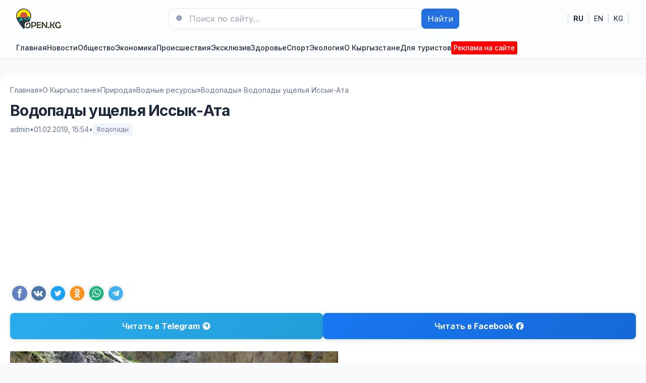

--- FILE ---
content_type: text/html; charset=utf-8
request_url: https://open.kg/about-kyrgyzstan/nature/water-resources/waterfalls/34415-vodopady-uschelya-issyk-ata.html
body_size: 19401
content:
<!DOCTYPE html>
<html lang="ru">
<head>
  <title>Водопады ущелья Иссык-Ата » Новости Кыргызстана, Бишкека и Оша — последние события на сегодня</title>
<meta charset="utf-8">
<meta name="description" content="Ысык Ата — ущелье в 77км от Бишкека.  Именно здесь находятся знаменитые иссык-атинские горячие сероводородные источники, древнее изображение Будды и масса прочих достопримечательностей. В 12-14 века">
<meta name="keywords" content="ущелье, место, здесь, Иссык, Будды, ходьбы, удивительной, памятник, просто, уникальный, историей, природы, первого, Водопад, курорта, боковом, части, высотой, водопада, Бытый">
<link rel="canonical" href="https://open.kg/about-kyrgyzstan/nature/water-resources/waterfalls/34415-vodopady-uschelya-issyk-ata.html">
<link rel="alternate" type="application/rss+xml" title="Новости Кыргызстана, Бишкека и Оша — последние события на сегодня RSS" href="https://open.kg/rss.xml">
<link rel="preconnect" href="https://open.kg/" fetchpriority="high">
<meta property="twitter:title" content="Водопады ущелья Иссык-Ата » Новости Кыргызстана, Бишкека и Оша — последние события на сегодня">
<meta property="twitter:url" content="https://open.kg/about-kyrgyzstan/nature/water-resources/waterfalls/34415-vodopady-uschelya-issyk-ata.html">
<meta property="twitter:card" content="summary_large_image">
<meta property="twitter:image" content="https://open.kg/uploads/posts/2019-02/1549025238_screenshot_11.webp">
<meta property="twitter:description" content="Ысык Ата — ущелье в 77км от Бишкека. Именно здесь находятся знаменитые иссык-атинские горячие сероводородные источники, древнее изображение Будды и масса прочих достопримечательностей. В 12-14 века ущелье было колыбелью буддизма в регионе, благодаря чему сейчас Иссык-Ата не просто уникальный">
<meta property="og:type" content="article">
<meta property="og:site_name" content="Новости Кыргызстана, Бишкека и Оша — последние события на сегодня">
<meta property="og:title" content="Водопады ущелья Иссык-Ата » Новости Кыргызстана, Бишкека и Оша — последние события на сегодня">
<meta property="og:url" content="https://open.kg/about-kyrgyzstan/nature/water-resources/waterfalls/34415-vodopady-uschelya-issyk-ata.html">
<meta property="og:image" content="https://open.kg/uploads/posts/2019-02/1549025238_screenshot_11.webp">
<meta property="og:description" content="Ысык Ата — ущелье в 77км от Бишкека. Именно здесь находятся знаменитые иссык-атинские горячие сероводородные источники, древнее изображение Будды и масса прочих достопримечательностей. В 12-14 века ущелье было колыбелью буддизма в регионе, благодаря чему сейчас Иссык-Ата не просто уникальный">
<link rel="alternate" hreflang="x-default" href="https://open.kg/about-kyrgyzstan/nature/water-resources/waterfalls/34415-vodopady-uschelya-issyk-ata.html">
<link rel="alternate" hreflang="ru" href="https://open.kg/about-kyrgyzstan/nature/water-resources/waterfalls/34415-vodopady-uschelya-issyk-ata.html">
<link rel="alternate" hreflang="en" href="https://open.kg/en/about-kyrgyzstan/nature/water-resources/waterfalls/34415-vodopady-uschelya-issyk-ata.html">
<link rel="alternate" hreflang="ky" href="https://open.kg/ky/about-kyrgyzstan/nature/water-resources/waterfalls/34415-vodopady-uschelya-issyk-ata.html"> 
  <meta name="viewport" content="width=device-width, initial-scale=1" />
  <link rel="icon" type="image/png" href="/templates/Default/favicons/favicon.png">
  <link rel="apple-touch-icon" href="/templates/Default/favicons/touch-icon-iphone.png">
  <link rel="apple-touch-icon" sizes="152x152" href="/templates/Default/favicons/touch-icon-ipad.png">
  <link rel="apple-touch-icon" sizes="180x180" href="/templates/Default/favicons/touch-icon-iphone-retina.png">
  <link rel="apple-touch-icon" sizes="167x167" href="/templates/Default/favicons/touch-icon-ipad-retina.png">
  <!-- GOOGLE FONTS (non-blocking) -->
  <link rel="preconnect" href="https://fonts.googleapis.com">
  <link rel="preconnect" href="https://fonts.gstatic.com" crossorigin>
  <link rel="preload" as="style" href="https://fonts.googleapis.com/css2?family=Inter:wght@400;500;600;700&display=swap">
  <link rel="stylesheet" href="https://fonts.googleapis.com/css2?family=Inter:wght@400;500;600;700&display=swap" media="print" onload="this.media='all'">
  <noscript><link rel="stylesheet" href="https://fonts.googleapis.com/css2?family=Inter:wght@400;500;600;700&display=swap"></noscript>
  <!-- STYLES -->
  <link rel="preload" href="/templates/Default/css/tailwind.min.css" as="style">
  <link rel="preload" href="/templates/Default/css/styles.css" as="style">
  <link rel="stylesheet" href="/templates/Default/css/tailwind.min.css" />
  <link rel="stylesheet" href="/templates/Default/css/styles.css" />
  <script async src="https://pagead2.googlesyndication.com/pagead/js/adsbygoogle.js?client=ca-pub-3265067309356572" crossorigin="anonymous"></script>
</head>
<body class="bg-slate-50 text-slate-800">

  <!-- Header -->
  <header class="bg-white/90 backdrop-blur supports-[backdrop-filter]:bg-white/60 sticky top-0 z-40 border-b border-slate-200">
    <div class="max-w-7xl mx-auto px-4 sm:px-6 lg:px-8">
      <div class="flex items-center justify-between py-4">
        <div class="flex items-center gap-4">
          <button id="mobileMenuBtn" class="lg:hidden p-2 rounded-lg border border-slate-200 hover:bg-slate-50" aria-label="Меню">
            <svg xmlns="http://www.w3.org/2000/svg" fill="none" viewBox="0 0 24 24" stroke-width="1.5" stroke="currentColor" class="w-6 h-6"><path stroke-linecap="round" stroke-linejoin="round" d="M3.75 5.25h16.5M3.75 12h16.5m-16.5 6.75h16.5" /></svg>
          </button>
          <a href="/" class="flex items-center gap-3" aria-label="На главную">
            <img src="/templates/Default/dleimages/logo.webp" alt="Новости Кыргызстана, Бишкека и Оша — последние события на сегодня" width="89" height="40" class="h-10 w-auto object-contain"/>
          </a>
        </div>

        
        <form class="hidden md:flex items-center gap-2 w-full max-w-xl" role="search" method="post">
          <div class="relative flex-1">
            <input type="hidden" name="do" value="search">
            <input type="hidden" name="subaction" value="search">
            <input name="story" type="search" placeholder="Поиск по сайту..." class="w-full rounded-xl border border-slate-200 bg-white px-4 py-2 pl-10 focus:outline-none focus:ring-2 focus:ring-brand-500" />
            <svg xmlns="http://www.w3.org/2000/svg" viewBox="0 0 24 24" fill="currentColor" class="w-5 h-5 absolute left-3 top-1/2 -translate-y-1/2 text-slate-400"><path fill-rule="evenodd" d="M10.5 3.75a6.75 6.75 0 100 13.5 6.75 6.75 0 000-13.5zM21 21l-4.35-4.35" clip-rule="evenodd"/></svg>
          </div>
          <button class="px-3 py-2 rounded-lg bg-brand-600 text-white hover:bg-brand-700">Найти</button>
        </form>
        

        <!-- Языки как ссылки -->
        <nav aria-label="Language" class="flex items-center gap-3 text-sm">
         <span class="text-slate-300">|</span>
         <a href="https://open.kg/about-kyrgyzstan/nature/water-resources/waterfalls/34415-vodopady-uschelya-issyk-ata.html" class="px-2 py-1 rounded hover:bg-slate-50 font-medium" lang="ru" hreflang="ru"><strong>RU</strong></a>
<span class="text-slate-300">|</span>
<a href="https://open.kg/en/about-kyrgyzstan/nature/water-resources/waterfalls/34415-vodopady-uschelya-issyk-ata.html" class="px-2 py-1 rounded hover:bg-slate-50 " lang="en" hreflang="en">EN</a>
<span class="text-slate-300">|</span>
<a href="https://open.kg/ky/about-kyrgyzstan/nature/water-resources/waterfalls/34415-vodopady-uschelya-issyk-ata.html" class="px-2 py-1 rounded hover:bg-slate-50 " lang="ky" hreflang="ky">KG</a>
<span class="text-slate-300">|</span>
        </nav>
      </div>

      <!-- Nav -->
      <nav class="hidden lg:flex items-center gap-6 py-2 text-sm font-medium">
        <a class="hover:text-brand-700" href="/">Главная</a>
        <a class="hover:text-brand-700" href="/news/">Новости</a>
        

<a class="hover:text-brand-700" href="https://open.kg/news/local-news/">Общество</a><a class="hover:text-brand-700" href="https://open.kg/news/economy/">Экономика</a><a class="hover:text-brand-700" href="https://open.kg/news/incidents/">Происшествия</a><a class="hover:text-brand-700" href="https://open.kg/news/exclusive/">Эксклюзив</a><a class="hover:text-brand-700" href="https://open.kg/news/health/">Здоровье</a><a class="hover:text-brand-700" href="https://open.kg/news/sports-news/">Спорт</a><a class="hover:text-brand-700" href="https://open.kg/news/ecology/">Экология</a>


        <a class="hover:text-brand-700" href="/about-kyrgyzstan/">О Кыргызстане</a>
        <a class="hover:text-brand-700" href="/tourist/">Для туристов</a>
        <a class="hover:text-brand-700" href="/adv.html" style="color: #fff;background: #f00;padding: 3px 5px 3px 5px;font-size: 0.85rem;border-radius: 3px;">Реклама на сайте</a>
        
      </nav>
    </div>

        

    <!-- Mobile nav -->
    <div id="mobileMenu" class="lg:hidden hidden border-t border-slate-200 bg-white">
      <div class="max-w-7xl mx-auto px-4 sm:px-6 lg:px-8 py-4 grid gap-4">
        <a class="py-2" href="/adv.html" style="color: #fff;background: #f00;padding: 3px 5px 3px 5px;font-size: 0.85rem;border-radius: 3px; text-align: center;">Реклама на сайте</a>
        <a class="py-2" href="/">Главная</a>
        <a class="py-2" href="/news/">Новости</a>
        

<a class="py-2" href="https://open.kg/news/local-news/">Общество</a><a class="py-2" href="https://open.kg/news/economy/">Экономика</a><a class="py-2" href="https://open.kg/news/incidents/">Происшествия</a><a class="py-2" href="https://open.kg/news/exclusive/">Эксклюзив</a><a class="py-2" href="https://open.kg/news/health/">Здоровье</a><a class="py-2" href="https://open.kg/news/sports-news/">Спорт</a><a class="py-2" href="https://open.kg/news/ecology/">Экология</a>


        <a class="py-2" href="/about-kyrgyzstan/">О Кыргызстане</a>
        <a class="py-2" href="/tourist/">Для туристов</a>
        
      </div>
    </div>
  </header>



   

    

   

      
      <main class="max-w-7xl mx-auto px-4 sm:px-6 lg:px-8 mt-8" style="background: #fff;padding: 20px;border-radius: 20px;">
      
          <!-- Хлебные крошки -->
          <nav class="text-sm text-slate-500" aria-label="Breadcrumb">
            <ol class="flex flex-wrap items-center gap-1">
              <a href="https://open.kg/">Главная</a> » <a href="https://open.kg/about-kyrgyzstan/">О Кыргызстане</a> » <a href="https://open.kg/about-kyrgyzstan/nature/">Природа</a> » <a href="https://open.kg/about-kyrgyzstan/nature/water-resources/">Водные ресурсы</a> » <a href="https://open.kg/about-kyrgyzstan/nature/water-resources/waterfalls/">Водопады</a> » Водопады ущелья Иссык-Ата
            </ol>
          </nav>
          

         

            
            <!-- Заголовок и мета -->
<header class="mt-3">
  <h1 class="mt-2 text-3xl font-extrabold tracking-tight">Водопады ущелья Иссык-Ата</h1>
  <div class="mt-2 text-sm text-slate-500 flex items-center gap-3">
    <span>admin</span>
    <span>•</span>
    <time datetime="2019-02-01T15:54:25+06:00">01.02.2019, 15:54</time>
    <span>•</span>
    <a href="https://open.kg/about-kyrgyzstan/nature/water-resources/waterfalls/" class="inline-flex items-center px-2 py-1 rounded bg-slate-100 text-xs">Водопады</a>
  </div>
</header>

      
        <div class="dle_b_fullstory_top" data-dlebid="2" data-dlebviews="yes" data-dlebclicks="yes" ><div class="adv">
    <!-- В новостях вверху -->
    <ins class="adsbygoogle" style="display:block" data-ad-client="ca-pub-3265067309356572" data-ad-slot="8688350590" data-ad-format="auto" data-full-width-responsive="true"></ins>
    <script>
        (adsbygoogle = window.adsbygoogle || []).push({});
    </script>
</div></div>
      

      <!-- БЛОК ШАРИНГА #1 -->
      <section class="mt-6 flex flex-wrap items-center gap-2 Article--socials js-sharebar" data-title="Водопады ущелья Иссык-Ата">
        <a class="Article--socials-item facebook" title="Поделиться в Facebook" target="_blank" rel="nofollow noopener noreferrer">
          <img src="/templates/Default/dleimages/social/facebook.svg" alt="Facebook">
        </a>
        <a class="Article--socials-item vk" title="Поделиться ВКонтакте" target="_blank" rel="nofollow noopener noreferrer">
          <img src="/templates/Default/dleimages/social/vk.svg" alt="VK">
        </a>
        <a class="Article--socials-item x" title="Поделиться в X" target="_blank" rel="nofollow noopener noreferrer">
          <img src="/templates/Default/dleimages/social/twitter.svg" alt="X">
        </a>
        <a class="Article--socials-item ok" title="Поделиться в Одноклассниках" target="_blank" rel="nofollow noopener noreferrer">
          <img src="/templates/Default/dleimages/social/ok.svg" alt="OK">
        </a>
        <a class="Article--socials-item whatsapp" title="Поделиться в WhatsApp" target="_blank" rel="nofollow noopener noreferrer">
          <img src="/templates/Default/dleimages/social/whatsapp.svg" alt="WhatsApp">
        </a>
        <a class="Article--socials-item telegram" title="Поделиться в Telegram" target="_blank" rel="nofollow noopener noreferrer">
          <img src="/templates/Default/dleimages/social/telegram.svg" alt="Telegram">
        </a>
      </section>

      
		<div class="social-buttons-container">
			<!-- Telegram блок -->
			<a href="https://t.me/open_kg" class="social-btn tg-btn" target="_blank" rel="nofollow">
				<span class="btn-text">Читать в</span>
				<span class="platform-name">Telegram</span>
				<div class="btn-icon">
					<svg viewBox="0 0 24 24">
						<path fill="#FFFFFF" d="M12 2C6.48 2 2 6.48 2 12s4.48 10 10 10 10-4.48 10-10S17.52 2 12 2zm4.64 6.8c-.25 1.34-.86 4.6-1.22 6.09-.15.65-.44.87-.72.87-.62 0-1.01-.46-1.56-.9-.86-.72-1.35-1.17-2.18-1.88-.93-.78-.33-1.21.21-1.91.14-.18 2.57-2.36 2.62-2.56.03-.1.06-.42-.16-.61-.22-.2-.53-.13-.75-.08-.32.08-5.46 3.45-5.46 3.45-.48.33-.92.49-1.32.48-.53-.02-1.03-.24-1.03-.93 0-.35.19-.7.52-.95C6.72 9.3 9.3 7.7 11.4 6.3c.76-.5 1.44-.75 2.02-.73.54.02 1.68.12 1.98 1.23z"/>
					</svg>
				</div>
			</a>
			
			<!-- Facebook блок -->
			<a href="https://www.facebook.com/OpenKG/" class="social-btn fb-btn" target="_blank" rel="nofollow">
				<span class="btn-text">Читать в</span>
				<span class="platform-name">Facebook</span>
				<div class="btn-icon">
					<svg viewBox="0 0 24 24">
						<path fill="#FFFFFF" d="M22 12c0-5.52-4.48-10-10-10S2 6.48 2 12c0 4.84 3.44 8.87 8 9.8V15H8v-3h2V9.5C10 7.57 11.57 6 13.5 6H16v3h-2c-.55 0-1 .45-1 1v2h3v3h-3v6.95c5.05-.5 9-4.76 9-9.95z"/>
					</svg>
				</div>
			</a>
		</div>


      <!-- Контент -->
      <article class="content mt-6 prose prose-slate max-w-none">
        <div style="text-align:center;"><!--TBegin:https://open.kg/uploads/posts/2019-02/1549025238_screenshot_11.webp|--><a href="https://open.kg/uploads/posts/2019-02/1549025238_screenshot_11.webp" class="highslide" target="_blank" rel="noopener external"><img src="/uploads/posts/2019-02/thumbs/1549025238_screenshot_11.webp" style="max-width:100%;height:auto;aspect-ratio:650 / 497;" alt="" width="650" height="497" decoding="async" fetchpriority="high" loading="eager"></a><!--TEnd--></div><br><h2>Ысык Ата — ущелье в 77км от Бишкека. </h2><br>Именно здесь находятся знаменитые иссык-атинские горячие сероводородные источники, древнее изображение Будды и масса прочих достопримечательностей. В 12-14 века ущелье было колыбелью буддизма в регионе, благодаря чему сейчас Иссык-Ата не просто уникальный памятник природы, но и место со своей удивительной историей. Также горная река Ысык Ата привлекает рыбаков со всего кыргызстана, а все потому что здесь много форели. Место обросло различными легендами, и о девушке которая купалась в речке и она сохраняли ей молодость, и о большом камне с изображением Будды. Это место привлекало людей давным - давно. Сейчас место популярное для семейного отдыха.<br><br>Всего в 1.5 километрах от курорта располагается 1-й десятиметровый водопад Мраморный, одно из самых посещаемых мест в Иссык-Ате. Водопад находится выше курорта по левому борту, по ходу движения, на высоте 2100 м. Его высота 8 м. Водопад состоит из нескольких каскадов. Доступен только нижний. <br><br>Напротив первого водопада на правой стороне ущелья каскады водопадов. Нижний каскад высотой до 15-20 м в три уступа. Выше него еще 2 небольших каскада<br><div style="text-align:center;"><!--dle_image_begin:https://open.kg/uploads/posts/2019-02/1549025223_screenshot_10.webp|--><img src="/uploads/posts/2019-02/1549025223_screenshot_10.webp" style="max-width:100%;height:auto;aspect-ratio:542 / 548;" alt="Водопады ущелья Иссык-Ата" width="542" height="548" decoding="async" loading="lazy"><!--dle_image_end--></div><br>Также в ущелье располагаются водопады Бала-Партак и Джары-Таш. Находятся выше первого, высотой от 3 до 40 м.<br><br>Первый, в получасе ходьбы в боковом притоке в глубине. Подход к нему затруднен или недоступен.<br><br>Второй, в 1,5-2 часах ходьбы, тоже в боковом ответвлении. Высота водопада каскадами около 30 м, с чашей в средней части. Поток воды слабый, часто пересыхает.<br><br>Примечательна и неприступная гора Ботвей (Бытый), у подножия которой ущелье разделяется на две части — Бытый и Аяк-Кель.<br><!--dle_media_begin:https://www.youtube.com/watch?v=oFIq2KsW2k4--><iframe width="650" height="366" src="https://www.youtube.com/embed/oFIq2KsW2k4?feature=oembed" frameborder="0" allow="accelerometer; autoplay; clipboard-write; encrypted-media; gyroscope; picture-in-picture; web-share" referrerpolicy="strict-origin-when-cross-origin" allowfullscreen title="Водопад в ущелье Иссык-Ата, Киргизия"></iframe><!--dle_media_end-->

        <!-- БЛОК ШАРИНГА #2 -->
        <section class="mt-6 flex flex-wrap items-center gap-2 Article--socials js-sharebar" data-title="Водопады ущелья Иссык-Ата">
          <a class="Article--socials-item facebook" title="Поделиться в Facebook" target="_blank" rel="nofollow noopener noreferrer">
            <img src="/templates/Default/dleimages/social/facebook.svg" alt="Facebook">
          </a>
          <a class="Article--socials-item vk" title="Поделиться ВКонтакте" target="_blank" rel="nofollow noopener noreferrer">
            <img src="/templates/Default/dleimages/social/vk.svg" alt="VK">
          </a>
          <a class="Article--socials-item x" title="Поделиться в X" target="_blank" rel="nofollow noopener noreferrer">
            <img src="/templates/Default/dleimages/social/twitter.svg" alt="X">
          </a>
          <a class="Article--socials-item ok" title="Поделиться в Одноклассниках" target="_blank" rel="nofollow noopener noreferrer">
            <img src="/templates/Default/dleimages/social/ok.svg" alt="OK">
          </a>
          <a class="Article--socials-item whatsapp" title="Поделиться в WhatsApp" target="_blank" rel="nofollow noopener noreferrer">
            <img src="/templates/Default/dleimages/social/whatsapp.svg" alt="WhatsApp">
          </a>
          <a class="Article--socials-item telegram" title="Поделиться в Telegram" target="_blank" rel="nofollow noopener noreferrer">
            <img src="/templates/Default/dleimages/social/telegram.svg" alt="Telegram">
          </a>
        </section>
      </article>

      
		<div class="social-buttons-container">
			<!-- Telegram блок -->
			<a href="https://t.me/open_kg" class="social-btn tg-btn" target="_blank" rel="nofollow">
				<span class="btn-text">Читать в</span>
				<span class="platform-name">Telegram</span>
				<div class="btn-icon">
					<svg viewBox="0 0 24 24">
						<path fill="#FFFFFF" d="M12 2C6.48 2 2 6.48 2 12s4.48 10 10 10 10-4.48 10-10S17.52 2 12 2zm4.64 6.8c-.25 1.34-.86 4.6-1.22 6.09-.15.65-.44.87-.72.87-.62 0-1.01-.46-1.56-.9-.86-.72-1.35-1.17-2.18-1.88-.93-.78-.33-1.21.21-1.91.14-.18 2.57-2.36 2.62-2.56.03-.1.06-.42-.16-.61-.22-.2-.53-.13-.75-.08-.32.08-5.46 3.45-5.46 3.45-.48.33-.92.49-1.32.48-.53-.02-1.03-.24-1.03-.93 0-.35.19-.7.52-.95C6.72 9.3 9.3 7.7 11.4 6.3c.76-.5 1.44-.75 2.02-.73.54.02 1.68.12 1.98 1.23z"/>
					</svg>
				</div>
			</a>
			
			<!-- Facebook блок -->
			<a href="https://www.facebook.com/OpenKG/" class="social-btn fb-btn" target="_blank" rel="nofollow">
				<span class="btn-text">Читать в</span>
				<span class="platform-name">Facebook</span>
				<div class="btn-icon">
					<svg viewBox="0 0 24 24">
						<path fill="#FFFFFF" d="M22 12c0-5.52-4.48-10-10-10S2 6.48 2 12c0 4.84 3.44 8.87 8 9.8V15H8v-3h2V9.5C10 7.57 11.57 6 13.5 6H16v3h-2c-.55 0-1 .45-1 1v2h3v3h-3v6.95c5.05-.5 9-4.76 9-9.95z"/>
					</svg>
				</div>
			</a>
		</div>


      
        <div class="dle_b_fullstory_bottom" data-dlebid="4" data-dlebviews="yes" data-dlebclicks="yes" ><div class="adv">
    <!-- В новостях внизу -->
    <ins class="adsbygoogle" style="display:block" data-ad-client="ca-pub-3265067309356572" data-ad-slot="2011261604" data-ad-format="auto" data-full-width-responsive="true"></ins>
    <script>
        (adsbygoogle = window.adsbygoogle || []).push({});
    </script>
</div></div>
      

      
      <section id="news" class="mt-10">
        <div class="flex items-end justify-between">
          <h2 class="text-xl font-bold">Читайте также:</h2>
        </div>
        <div class="mt-4 grid md:grid-cols-4 gap-6">
          <article class="rounded-2xl overflow-hidden border border-slate-200 bg-white">
  <a href="https://open.kg/video/nature-of-kyrgyzstan/899-issyk-ata-kyrgyzstan-issyk-ata-kyrgyzstan.html" class="block">
    
      <img src="/uploads/posts/2014-08/1409487945_issyk-ata.-kyrgyzstan.-issyk-ata.-kyrgyzstanmp4_snapshot_00.09_2014.08.31_18.16.31.webp" alt="Иссык-Ата. Кыргызстан. Issyk-Ata. Kyrgyzstan." class="w-full h-40 object-cover" loading="lazy">
    
    
  </a>
  <div class="p-4">
    <h3 class="mt-2 font-semibold leading-snug line-clamp-2">
      <a href="https://open.kg/video/nature-of-kyrgyzstan/899-issyk-ata-kyrgyzstan-issyk-ata-kyrgyzstan.html" class="hover:underline">Иссык-Ата. Кыргызстан. Issyk-Ata. Kyrgyzstan.</a>
    </h3>
      <p class="mt-1 text-sm text-slate-600 line-clamp-2">...</p>
  </div>
</article>
<article class="rounded-2xl overflow-hidden border border-slate-200 bg-white">
  <a href="https://open.kg/video/travel-tourism/2642-flaybord-na-issyk-kule-flyboard-issyk-kul.html" class="block">
    
      <img src="/uploads/posts/2015-08/1439113972_flaybord.webp" alt="Флайборд на Иссык-Куле (Flyboard Issyk-Kul)" class="w-full h-40 object-cover" loading="lazy">
    
    
  </a>
  <div class="p-4">
    <h3 class="mt-2 font-semibold leading-snug line-clamp-2">
      <a href="https://open.kg/video/travel-tourism/2642-flaybord-na-issyk-kule-flyboard-issyk-kul.html" class="hover:underline">Флайборд на Иссык-Куле (Flyboard Issyk-Kul)</a>
    </h3>
      <p class="mt-1 text-sm text-slate-600 line-clamp-2">...</p>
  </div>
</article>
<article class="rounded-2xl overflow-hidden border border-slate-200 bg-white">
  <a href="https://open.kg/video/travel-tourism/901-kyrgyzstan-cholpon-ata-issyk-kulskaya-oblast.html" class="block">
    
      <img src="/uploads/posts/2014-08/thumbs/1409488660_kyrgyzstan-cholpon-ata-issyk-kulskaya-oblast.mp4_snapshot_00.14_2014.08.31_18.32.22.webp" alt="Кыргызстан, Чолпон-Ата, Иссык-Кульская область" class="w-full h-40 object-cover" loading="lazy">
    
    
  </a>
  <div class="p-4">
    <h3 class="mt-2 font-semibold leading-snug line-clamp-2">
      <a href="https://open.kg/video/travel-tourism/901-kyrgyzstan-cholpon-ata-issyk-kulskaya-oblast.html" class="hover:underline">Кыргызстан, Чолпон-Ата, Иссык-Кульская область</a>
    </h3>
      <p class="mt-1 text-sm text-slate-600 line-clamp-2">...</p>
  </div>
</article>
<article class="rounded-2xl overflow-hidden border border-slate-200 bg-white">
  <a href="https://open.kg/about-kyrgyzstan/territory-geography-and-administrative-division/issyk-kul-region/sights-of-issyk-kul/213-dostoprimechatelnosti-issyk-kulskoy-oblasti.html" class="block">
    
      <img src="/uploads/posts/2014-03/thumbs/1395058117_4a26836d13234dc194225f07fd9af2b1.webp" alt="Достопримечательности Иссык-Кульской области" class="w-full h-40 object-cover" loading="lazy">
    
    
  </a>
  <div class="p-4">
    <h3 class="mt-2 font-semibold leading-snug line-clamp-2">
      <a href="https://open.kg/about-kyrgyzstan/territory-geography-and-administrative-division/issyk-kul-region/sights-of-issyk-kul/213-dostoprimechatelnosti-issyk-kulskoy-oblasti.html" class="hover:underline">Достопримечательности Иссык-Кульской области</a>
    </h3>
      <p class="mt-1 text-sm text-slate-600 line-clamp-2">Историко-архитектурные и современные достопримечательности, а также природно-экологические...</p>
  </div>
</article>
<article class="rounded-2xl overflow-hidden border border-slate-200 bg-white">
  <a href="https://open.kg/tourist/transfer/private-transportation/32864-otdyh-na-issyk-kule.html" class="block">
    
      <img src="/uploads/posts/2018-03/thumbs/1521987857_6.-issyk-kul-10.webp" alt="Отдых на Иссык - Куле" class="w-full h-40 object-cover" loading="lazy">
    
    
  </a>
  <div class="p-4">
    <h3 class="mt-2 font-semibold leading-snug line-clamp-2">
      <a href="https://open.kg/tourist/transfer/private-transportation/32864-otdyh-na-issyk-kule.html" class="hover:underline">Отдых на Иссык - Куле</a>
    </h3>
      <p class="mt-1 text-sm text-slate-600 line-clamp-2">Такси до побережья Иссык Куля Стоимость трансфера на 2018 год: Трансфер Бишкек-Иссык Куль Легковое...</p>
  </div>
</article>
<article class="rounded-2xl overflow-hidden border border-slate-200 bg-white">
  <a href="https://open.kg/news/culture-news/3060-hudozhniki-issyk-kulya-predstavlyayut.html" class="block">
    
      <img src="/uploads/posts/2016-01/thumbs/hudozhniki-issyk-kulya-predstavlyayut_521.webp" alt="Художники Иссык-Куля представляют…" class="w-full h-40 object-cover" loading="lazy">
    
    
  </a>
  <div class="p-4">
    <h3 class="mt-2 font-semibold leading-snug line-clamp-2">
      <a href="https://open.kg/news/culture-news/3060-hudozhniki-issyk-kulya-predstavlyayut.html" class="hover:underline">Художники Иссык-Куля представляют…</a>
    </h3>
      <p class="mt-1 text-sm text-slate-600 line-clamp-2">Союз художников Каракола совместно с Кыргызским национальным музеем изобразительных искусств имени...</p>
  </div>
</article>
<article class="rounded-2xl overflow-hidden border border-slate-200 bg-white">
  <a href="https://open.kg/video/travel-tourism/36-prekrasnaya-strana-imenuemaya-kyrgyzstanom.html" class="block">
    
      <img src="/uploads/posts/2014-02/1391513724_beautiful-country-called-kyrgyzstanmp4_snapshot_03.56_2014.02.04_17.29.29.webp" alt="Прекрасная страна, именуемая Кыргызстаном" class="w-full h-40 object-cover" loading="lazy">
    
    
  </a>
  <div class="p-4">
    <h3 class="mt-2 font-semibold leading-snug line-clamp-2">
      <a href="https://open.kg/video/travel-tourism/36-prekrasnaya-strana-imenuemaya-kyrgyzstanom.html" class="hover:underline">Прекрасная страна, именуемая Кыргызстаном</a>
    </h3>
      <p class="mt-1 text-sm text-slate-600 line-clamp-2">Кыргызстан является маленькой страной, граничащая с Узбекистаном, Казахстаном и Россией. Основные...</p>
  </div>
</article>
<article class="rounded-2xl overflow-hidden border border-slate-200 bg-white">
  <a href="https://open.kg/about-kyrgyzstan/nature/red-book/animals/fish/31696-issykkulskaya-marinka-sazan-kara-balygy-issyk-kul-marinka.html" class="block">
    
      <img src="/uploads/posts/2017-08/thumbs/1503965652_screenshot-12.webp" alt="Иссыккульская Маринка / Сазан кара балыгы / Issyk-Kul Marinka" class="w-full h-40 object-cover" loading="lazy">
    
    
  </a>
  <div class="p-4">
    <h3 class="mt-2 font-semibold leading-snug line-clamp-2">
      <a href="https://open.kg/about-kyrgyzstan/nature/red-book/animals/fish/31696-issykkulskaya-marinka-sazan-kara-balygy-issyk-kul-marinka.html" class="hover:underline">Иссыккульская Маринка / Сазан кара балыгы / Issyk-Kul Marinka</a>
    </h3>
      <p class="mt-1 text-sm text-slate-600 line-clamp-2">Иссыккульская Маринка Статус: 2 &#91;EN: D&#93;. Редкий таксон, обитающий в оз. Иссык-Куль....</p>
  </div>
</article>
<article class="rounded-2xl overflow-hidden border border-slate-200 bg-white">
  <a href="https://open.kg/affiche/646-na-issyk-kule-proydet-ezhegodnaya-parusnaya-regata-issykkul-grand-prix-2014.html" class="block">
    
      <img src="/uploads/posts/2014-07/thumbs/1405608174_10494434_766400520048270_8914139749988912641_o.webp" alt="На Иссык-Куле пройдет ежегодная парусная регата ‪#‎IssykKul‬ Grand Prix – 2014" class="w-full h-40 object-cover" loading="lazy">
    
    
  </a>
  <div class="p-4">
    <h3 class="mt-2 font-semibold leading-snug line-clamp-2">
      <a href="https://open.kg/affiche/646-na-issyk-kule-proydet-ezhegodnaya-parusnaya-regata-issykkul-grand-prix-2014.html" class="hover:underline">На Иссык-Куле пройдет ежегодная парусная регата ‪#‎IssykKul‬ Grand Prix – 2014</a>
    </h3>
      <p class="mt-1 text-sm text-slate-600 line-clamp-2">На Иссык-Куле 27 июля пройдет ежегодная парусная регата Issyk-Kul Grand Prix – 2014, целью которой...</p>
  </div>
</article>
<article class="rounded-2xl overflow-hidden border border-slate-200 bg-white">
  <a href="https://open.kg/about-kyrgyzstan/territory-geography-and-administrative-division/chuy-region/attraction-chui-oblast/212-dostoprimechatelnosti-chuyskoy-oblasti.html" class="block">
    
      <img src="/uploads/posts/2014-03/thumbs/1395057106_kamennoe-izvayanie-voina.webp" alt="Достопримечательности Чуйской области" class="w-full h-40 object-cover" loading="lazy">
    
    
  </a>
  <div class="p-4">
    <h3 class="mt-2 font-semibold leading-snug line-clamp-2">
      <a href="https://open.kg/about-kyrgyzstan/territory-geography-and-administrative-division/chuy-region/attraction-chui-oblast/212-dostoprimechatelnosti-chuyskoy-oblasti.html" class="hover:underline">Достопримечательности Чуйской области</a>
    </h3>
      <p class="mt-1 text-sm text-slate-600 line-clamp-2">Историко-архитектурные и современные достопримечательности, а также природно-экологические...</p>
  </div>
</article>
<article class="rounded-2xl overflow-hidden border border-slate-200 bg-white">
  <a href="https://open.kg/about-kyrgyzstan/nature/red-book/animals/fish/31697-issykkulskiy-golyy-osman-kek-chaar-ala-buga-issyk-kul-scaleless-osman.html" class="block">
    
      <img src="/uploads/posts/2017-08/thumbs/1503966110_screenshot-14.webp" alt="Иссыккульский голый осман / Кёк чаар, Ала буга / Issyk-Kul Scaleless Osman" class="w-full h-40 object-cover" loading="lazy">
    
    
  </a>
  <div class="p-4">
    <h3 class="mt-2 font-semibold leading-snug line-clamp-2">
      <a href="https://open.kg/about-kyrgyzstan/nature/red-book/animals/fish/31697-issykkulskiy-golyy-osman-kek-chaar-ala-buga-issyk-kul-scaleless-osman.html" class="hover:underline">Иссыккульский голый осман / Кёк чаар, Ала буга / Issyk-Kul Scaleless Osman</a>
    </h3>
      <p class="mt-1 text-sm text-slate-600 line-clamp-2">Иссыккульский голый осман Статус: 2 &#91;CR: D&#93;. Озерная форма, очень малочисленная,...</p>
  </div>
</article>
<article class="rounded-2xl overflow-hidden border border-slate-200 bg-white">
  <a href="https://open.kg/news/ecology/2299-akciya-po-ochistke-ozera-issyk-kul-ot-bytovogo-musora.html" class="block">
    
      <img src="/uploads/posts/2015-04/thumbs/1428344865_0015-025-issyk-kul.webp" alt="Акция по очистке озера Иссык-Куль от бытового мусора" class="w-full h-40 object-cover" loading="lazy">
    
    
  </a>
  <div class="p-4">
    <h3 class="mt-2 font-semibold leading-snug line-clamp-2">
      <a href="https://open.kg/news/ecology/2299-akciya-po-ochistke-ozera-issyk-kul-ot-bytovogo-musora.html" class="hover:underline">Акция по очистке озера Иссык-Куль от бытового мусора</a>
    </h3>
      <p class="mt-1 text-sm text-slate-600 line-clamp-2">В рамках подготовки к туристическому сезону на озере Иссык-Куль, в апреле-мае 2015 года...</p>
  </div>
</article>
<article class="rounded-2xl overflow-hidden border border-slate-200 bg-white">
  <a href="https://open.kg/video/music-video/109-yaponskaya-pesnya-posvyaschennaya-kyrgyzstanu.html" class="block">
    
      <img src="/uploads/posts/2014-02/1393092234_mita-pe-22.mp4_snapshot_00.52_2014.02.22_23.52.47.webp" alt="Японская песня, посвященная Кыргызстану" class="w-full h-40 object-cover" loading="lazy">
    
    
  </a>
  <div class="p-4">
    <h3 class="mt-2 font-semibold leading-snug line-clamp-2">
      <a href="https://open.kg/video/music-video/109-yaponskaya-pesnya-posvyaschennaya-kyrgyzstanu.html" class="hover:underline">Японская песня, посвященная Кыргызстану</a>
    </h3>
      <p class="mt-1 text-sm text-slate-600 line-clamp-2">Японская песня в традиционном японском жанре «энка», под названием «Сводолюбивый странник»,...</p>
  </div>
</article>
<article class="rounded-2xl overflow-hidden border border-slate-200 bg-white">
  <a href="https://open.kg/video/782-eto-issyk-kul-eto-nashe-leto.html" class="block">
    
      <img src="/uploads/posts/2014-08/1408029604_vavpar.webp" alt="Это Иссык-Куль, это наше лето!!!!" class="w-full h-40 object-cover" loading="lazy">
    
    
  </a>
  <div class="p-4">
    <h3 class="mt-2 font-semibold leading-snug line-clamp-2">
      <a href="https://open.kg/video/782-eto-issyk-kul-eto-nashe-leto.html" class="hover:underline">Это Иссык-Куль, это наше лето!!!!</a>
    </h3>
      <p class="mt-1 text-sm text-slate-600 line-clamp-2">Клип на песню &quot;Это Иссык-Куль, это наше лето!&quot; исполнители: Нурлан/Бангор и Салтанат...</p>
  </div>
</article>
<article class="rounded-2xl overflow-hidden border border-slate-200 bg-white">
  <a href="https://open.kg/news/tourism/2796-issyk-kul-voshel-v-pyaterku-samyh-poseschaemyh-kurortov-blizhnego-zarubezhya-dlya-rossiyan.html" class="block">
    
      <img src="/uploads/posts/2015-10/issyk-kul-voshel-v-pyaterku-samyh-poseschaemyh-kurortov-blizhnego-zarubezhya-dlya-rossiyan_1.webp" alt="Иссык-Куль вошел в пятерку самых посещаемых курортов ближнего зарубежья для россиян" class="w-full h-40 object-cover" loading="lazy">
    
    
  </a>
  <div class="p-4">
    <h3 class="mt-2 font-semibold leading-snug line-clamp-2">
      <a href="https://open.kg/news/tourism/2796-issyk-kul-voshel-v-pyaterku-samyh-poseschaemyh-kurortov-blizhnego-zarubezhya-dlya-rossiyan.html" class="hover:underline">Иссык-Куль вошел в пятерку самых посещаемых курортов ближнего зарубежья для россиян</a>
    </h3>
      <p class="mt-1 text-sm text-slate-600 line-clamp-2">Также в топ-пять самых популярных курортов ближнего зарубежья вошли Батуми (Грузия), Гагра...</p>
  </div>
</article>
<article class="rounded-2xl overflow-hidden border border-slate-200 bg-white">
  <a href="https://open.kg/news/tourism/2799-iz-tashkenta-na-ozero-issyk-kul-pustyat-novyy-poezd-dlya-turistov.html" class="block">
    
      <img src="/uploads/posts/2015-10/iz-tashkenta-na-ozero-issyk-kul-pustyat-novyy-poezd-dlya-turistov_1.webp" alt="Из Ташкента на озеро Иссык-Куль пустят новый поезд для туристов" class="w-full h-40 object-cover" loading="lazy">
    
    
  </a>
  <div class="p-4">
    <h3 class="mt-2 font-semibold leading-snug line-clamp-2">
      <a href="https://open.kg/news/tourism/2799-iz-tashkenta-na-ozero-issyk-kul-pustyat-novyy-poezd-dlya-turistov.html" class="hover:underline">Из Ташкента на озеро Иссык-Куль пустят новый поезд для туристов</a>
    </h3>
      <p class="mt-1 text-sm text-slate-600 line-clamp-2">С 16 августа Узбекистан запускает туристический поезд, следующий по маршруту «Ташкент - Балыкчи»....</p>
  </div>
</article>
<article class="rounded-2xl overflow-hidden border border-slate-200 bg-white">
  <a href="https://open.kg/about-kyrgyzstan/nature/red-book/animals/mammals/31820-blagorodnyy-olen-tyanshanskiy-podvid-maral-bugu-erkegi-maral-urgaachysy-asiatic-red-deer-tien-shan-maral-tien-shan-stag.html" class="block">
    
      <img src="/uploads/posts/2017-09/thumbs/1505010470_screenshot_11.webp" alt="Благородный олень (тяньшанский подвид), Марал / Бугу (эркеги), Марал (ургаачысы) / Asiatic Red Deer, Tien Shan Maral, Tien Shan stag" class="w-full h-40 object-cover" loading="lazy">
    
    
  </a>
  <div class="p-4">
    <h3 class="mt-2 font-semibold leading-snug line-clamp-2">
      <a href="https://open.kg/about-kyrgyzstan/nature/red-book/animals/mammals/31820-blagorodnyy-olen-tyanshanskiy-podvid-maral-bugu-erkegi-maral-urgaachysy-asiatic-red-deer-tien-shan-maral-tien-shan-stag.html" class="hover:underline">Благородный олень (тяньшанский подвид), Марал / Бугу (эркеги), Марал (ургаачысы) / Asiatic Red Deer, Tien Shan Maral, Tien Shan stag</a>
    </h3>
      <p class="mt-1 text-sm text-slate-600 line-clamp-2">Благородный олень (тяньшанский подвид), Марал Статус: Категория IV, Endangered, EN C2a(i): R....</p>
  </div>
</article>
<article class="rounded-2xl overflow-hidden border border-slate-200 bg-white">
  <a href="https://open.kg/about-kyrgyzstan/nature/red-book/fungi-and-higher-plants/31764-sibirka-tyanshanskaya-tyanshan-sibirchisi-tien-shan-sibiraea.html" class="block">
    
      <img src="/uploads/posts/2017-09/thumbs/1504365920_22.webp" alt="Сибирка тяньшанская / Тяньшань сибирчиси \ Tien Shan Sibiraea" class="w-full h-40 object-cover" loading="lazy">
    
    
  </a>
  <div class="p-4">
    <h3 class="mt-2 font-semibold leading-snug line-clamp-2">
      <a href="https://open.kg/about-kyrgyzstan/nature/red-book/fungi-and-higher-plants/31764-sibirka-tyanshanskaya-tyanshan-sibirchisi-tien-shan-sibiraea.html" class="hover:underline">Сибирка тяньшанская / Тяньшань сибирчиси \ Tien Shan Sibiraea</a>
    </h3>
      <p class="mt-1 text-sm text-slate-600 line-clamp-2">Сибирка тяньшанская Статус: CR. Эндемичное, декоративное и редкое северотяньшанское растение....</p>
  </div>
</article>
<article class="rounded-2xl overflow-hidden border border-slate-200 bg-white">
  <a href="https://open.kg/about-kyrgyzstan/nature/red-book/animals/mammals/31817-manul-manyl-pallass-cat.html" class="block">
    
      <img src="/uploads/posts/2017-09/thumbs/1505008404_screenshot_5.webp" alt="Манул / Маныл / Pallas’s cat" class="w-full h-40 object-cover" loading="lazy">
    
    
  </a>
  <div class="p-4">
    <h3 class="mt-2 font-semibold leading-snug line-clamp-2">
      <a href="https://open.kg/about-kyrgyzstan/nature/red-book/animals/mammals/31817-manul-manyl-pallass-cat.html" class="hover:underline">Манул / Маныл / Pallas’s cat</a>
    </h3>
      <p class="mt-1 text-sm text-slate-600 line-clamp-2">Манул Статус: VI категория, Near Threatened, NT. Редкий вид по всему ареалу. Распространение общее...</p>
  </div>
</article>
<article class="rounded-2xl overflow-hidden border border-slate-200 bg-white">
  <a href="https://open.kg/about-kyrgyzstan/nature/red-book/animals/birds/31847-avdotka-zhylkychy-chulduk-eurasian-stone-curlew.html" class="block">
    
      <img src="/uploads/posts/2017-09/thumbs/1505323235_screenshot_15.webp" alt="Авдотка / Жылкычы чулдук \ Eurasian Stone Curlew" class="w-full h-40 object-cover" loading="lazy">
    
    
  </a>
  <div class="p-4">
    <h3 class="mt-2 font-semibold leading-snug line-clamp-2">
      <a href="https://open.kg/about-kyrgyzstan/nature/red-book/animals/birds/31847-avdotka-zhylkychy-chulduk-eurasian-stone-curlew.html" class="hover:underline">Авдотка / Жылкычы чулдук \ Eurasian Stone Curlew</a>
    </h3>
      <p class="mt-1 text-sm text-slate-600 line-clamp-2">Авдотка Статус: Vкатегория, Vulnerable, VU: R, A1. В то же время согласно сведениям кыргызских...</p>
  </div>
</article>
<article class="rounded-2xl overflow-hidden border border-slate-200 bg-white">
  <a href="https://open.kg/news/32431-tancory-iz-kyrgyzstana-pobedili-na-turnire-v-oae.html" class="block">
    
      <img src="/uploads/posts/2017-12/thumbs/1513155106_2017-12-12_08-29-17_853511.webp" alt="Танцоры из Кыргызстана победили на турнире в ОАЭ" class="w-full h-40 object-cover" loading="lazy">
    
    
  </a>
  <div class="p-4">
    <h3 class="mt-2 font-semibold leading-snug line-clamp-2">
      <a href="https://open.kg/news/32431-tancory-iz-kyrgyzstana-pobedili-na-turnire-v-oae.html" class="hover:underline">Танцоры из Кыргызстана победили на турнире в ОАЭ</a>
    </h3>
      <p class="mt-1 text-sm text-slate-600 line-clamp-2">Танцоры из Кыргызстана победили на международном турнире, завершившемся в Дубае (ОАЭ). Об этом...</p>
  </div>
</article>
<article class="rounded-2xl overflow-hidden border border-slate-200 bg-white">
  <a href="https://open.kg/news/exclusive/37288-musulmanskij-nekropol-xiiixiv-vekov-najden-v-ozere-issyk-kul.html" class="block">
    
      <img src="/uploads/posts/2025-10/thumbs/1761222781-1arheologiya-issyk-kul.webp" alt="Мусульманский некрополь XIII–XIV веков найден в озере Иссык-Куль" class="w-full h-40 object-cover" loading="lazy">
    
    
  </a>
  <div class="p-4">
    <h3 class="mt-2 font-semibold leading-snug line-clamp-2">
      <a href="https://open.kg/news/exclusive/37288-musulmanskij-nekropol-xiiixiv-vekov-najden-v-ozere-issyk-kul.html" class="hover:underline">Мусульманский некрополь XIII–XIV веков найден в озере Иссык-Куль</a>
    </h3>
      <p class="mt-1 text-sm text-slate-600 line-clamp-2">На данном участке когда-то находилось поселение, однако мощное землетрясение погрузило его под...</p>
  </div>
</article>
<article class="rounded-2xl overflow-hidden border border-slate-200 bg-white">
  <a href="https://open.kg/about-kyrgyzstan/nature/red-book/animals/mammals/31826-tushkanchik-prygun-koshayak-jerboa.html" class="block">
    
      <img src="/uploads/posts/2017-09/thumbs/1505106318_screenshot_3.webp" alt="Тушканчик-прыгун / Кошаяк / Jerboa" class="w-full h-40 object-cover" loading="lazy">
    
    
  </a>
  <div class="p-4">
    <h3 class="mt-2 font-semibold leading-snug line-clamp-2">
      <a href="https://open.kg/about-kyrgyzstan/nature/red-book/animals/mammals/31826-tushkanchik-prygun-koshayak-jerboa.html" class="hover:underline">Тушканчик-прыгун / Кошаяк / Jerboa</a>
    </h3>
      <p class="mt-1 text-sm text-slate-600 line-clamp-2">Тушканчик-прыгун Статус: Near Threatened, NT: R Распространение общее и в стране. Пустыни...</p>
  </div>
</article>
<article class="rounded-2xl overflow-hidden border border-slate-200 bg-white">
  <a href="https://open.kg/about-kyrgyzstan/nature/red-book/animals/birds/31843-drofa-krasotka-zhorgo-toodak-houbara-bustard.html" class="block">
    
      <img src="/uploads/posts/2017-09/thumbs/1505321631_screenshot_7.webp" alt="Дрофа-красотка / Жорго тоодак / Houbara Bustard" class="w-full h-40 object-cover" loading="lazy">
    
    
  </a>
  <div class="p-4">
    <h3 class="mt-2 font-semibold leading-snug line-clamp-2">
      <a href="https://open.kg/about-kyrgyzstan/nature/red-book/animals/birds/31843-drofa-krasotka-zhorgo-toodak-houbara-bustard.html" class="hover:underline">Дрофа-красотка / Жорго тоодак / Houbara Bustard</a>
    </h3>
      <p class="mt-1 text-sm text-slate-600 line-clamp-2">Дрофа-красотка Статус: III категория, Critically Endangered, CR: R, Al. В Кыргызстане обитает...</p>
  </div>
</article>
<article class="rounded-2xl overflow-hidden border border-slate-200 bg-white">
  <a href="https://open.kg/about-kyrgyzstan/nature/red-book/animals/mammals/31718-shirokouhiy-skladchatogub-kosh-erin-zharganaty-european-free-tailed-bat.html" class="block">
    
      <img src="/uploads/posts/2017-08/thumbs/1504110281_screenshot-12.webp" alt="Широкоухий складчатогуб / Кош эрин жарганаты / European Free-tailed bat" class="w-full h-40 object-cover" loading="lazy">
    
    
  </a>
  <div class="p-4">
    <h3 class="mt-2 font-semibold leading-snug line-clamp-2">
      <a href="https://open.kg/about-kyrgyzstan/nature/red-book/animals/mammals/31718-shirokouhiy-skladchatogub-kosh-erin-zharganaty-european-free-tailed-bat.html" class="hover:underline">Широкоухий складчатогуб / Кош эрин жарганаты / European Free-tailed bat</a>
    </h3>
      <p class="mt-1 text-sm text-slate-600 line-clamp-2">Широкоухий складчатогуб Статус: VIIкатегория, Lower Risk/least concerned, LR/lc. Распространение...</p>
  </div>
</article>
<article class="rounded-2xl overflow-hidden border border-slate-200 bg-white">
  <a href="https://open.kg/about-kyrgyzstan/art/sculpture/31630-monumentalno-dekorativnaya-plastika.html" class="block">
    
      <img src="/uploads/posts/2017-08/1503218433_fontan_v_centre-goroda_cholpon_ata.webp_512.webp" alt="Монументально-декоративная пластика киргизских мастеров" class="w-full h-40 object-cover" loading="lazy">
    
    
  </a>
  <div class="p-4">
    <h3 class="mt-2 font-semibold leading-snug line-clamp-2">
      <a href="https://open.kg/about-kyrgyzstan/art/sculpture/31630-monumentalno-dekorativnaya-plastika.html" class="hover:underline">Монументально-декоративная пластика киргизских мастеров</a>
    </h3>
      <p class="mt-1 text-sm text-slate-600 line-clamp-2">Решения в оформлении зон общего пользования Творческой удачей 3. Хабибулина в области...</p>
  </div>
</article>
<article class="rounded-2xl overflow-hidden border border-slate-200 bg-white">
  <a href="https://open.kg/about-kyrgyzstan/culture/myths-and-legends/34913-legenda-o-grade-kitezhe.html" class="block">
    
      <img src="/uploads/posts/2019-07/thumbs/1562512864_screenshot_13.webp" alt="Легенда о граде Китеже" class="w-full h-40 object-cover" loading="lazy">
    
    
  </a>
  <div class="p-4">
    <h3 class="mt-2 font-semibold leading-snug line-clamp-2">
      <a href="https://open.kg/about-kyrgyzstan/culture/myths-and-legends/34913-legenda-o-grade-kitezhe.html" class="hover:underline">Легенда о граде Китеже</a>
    </h3>
      <p class="mt-1 text-sm text-slate-600 line-clamp-2">РУССКИЙ ГРАД КИТЕЖ НА ДНЕ ИССЫК-КУЛЯ? Еще в 1960-х годах уже признанный русский художник Илья...</p>
  </div>
</article>
<article class="rounded-2xl overflow-hidden border border-slate-200 bg-white">
  <a href="https://open.kg/video/society/2641-vyuzhety-iz-masterskoy-epr.html" class="block">
    
      <img src="/uploads/posts/2015-08/1439111717_bezymyannyy.webp" alt="Вюжеты из мастерской ЭПР" class="w-full h-40 object-cover" loading="lazy">
    
    
  </a>
  <div class="p-4">
    <h3 class="mt-2 font-semibold leading-snug line-clamp-2">
      <a href="https://open.kg/video/society/2641-vyuzhety-iz-masterskoy-epr.html" class="hover:underline">Вюжеты из мастерской ЭПР</a>
    </h3>
      <p class="mt-1 text-sm text-slate-600 line-clamp-2">Некоторые сюжеты из мастерской ЭПР, проведенные для Красного Полумесяца Центральной Азии МККК....</p>
  </div>
</article>
<article class="rounded-2xl overflow-hidden border border-slate-200 bg-white">
  <a href="https://open.kg/about-kyrgyzstan/famous-personalities/scientists-kyrgyzstan/33571-kasybekov-erkinbek-shaktybekovich.html" class="block">
    
      <img src="/uploads/posts/2018-07/1532504570_screenshot_3.webp" alt="Касыбеков Эркинбек Шактыбекович" class="w-full h-40 object-cover" loading="lazy">
    
    
  </a>
  <div class="p-4">
    <h3 class="mt-2 font-semibold leading-snug line-clamp-2">
      <a href="https://open.kg/about-kyrgyzstan/famous-personalities/scientists-kyrgyzstan/33571-kasybekov-erkinbek-shaktybekovich.html" class="hover:underline">Касыбеков Эркинбек Шактыбекович</a>
    </h3>
      <p class="mt-1 text-sm text-slate-600 line-clamp-2">Касыбеков Эркинбек Шактыбекович (1963), доктор биологических наук (2002) Кыргыз. Родился в г....</p>
  </div>
</article>
<article class="rounded-2xl overflow-hidden border border-slate-200 bg-white">
  <a href="https://open.kg/about-kyrgyzstan/nature/water-resources/lake/secrets-of-issyk-kul-lake/35070-neizvestnoe-sakskoe-gorodische-na-beregu-issyk-kulya.html" class="block">
    
      <img src="/uploads/posts/2019-08/thumbs/1565781357_screenshot_103.webp" alt="Неизвестное сакское городище на берегу Иссык-Куля?" class="w-full h-40 object-cover" loading="lazy">
    
    
  </a>
  <div class="p-4">
    <h3 class="mt-2 font-semibold leading-snug line-clamp-2">
      <a href="https://open.kg/about-kyrgyzstan/nature/water-resources/lake/secrets-of-issyk-kul-lake/35070-neizvestnoe-sakskoe-gorodische-na-beregu-issyk-kulya.html" class="hover:underline">Неизвестное сакское городище на берегу Иссык-Куля?</a>
    </h3>
      <p class="mt-1 text-sm text-slate-600 line-clamp-2">Гипотеза—1985 На дне Тюпского залива Иссык-Куля в полевой сезон 1985 г. мы обнаружили крупное...</p>
  </div>
</article>
<article class="rounded-2xl overflow-hidden border border-slate-200 bg-white">
  <a href="https://open.kg/about-kyrgyzstan/territory-geography-and-administrative-division/osh/attraction-osh-region/216-dostoprimechatelnosti-oshskoy-oblasti.html" class="block">
    
      <img src="/uploads/posts/2014-03/thumbs/1395066734_oshmuse071109.webp" alt="Достопримечательности Ошской области" class="w-full h-40 object-cover" loading="lazy">
    
    
  </a>
  <div class="p-4">
    <h3 class="mt-2 font-semibold leading-snug line-clamp-2">
      <a href="https://open.kg/about-kyrgyzstan/territory-geography-and-administrative-division/osh/attraction-osh-region/216-dostoprimechatelnosti-oshskoy-oblasti.html" class="hover:underline">Достопримечательности Ошской области</a>
    </h3>
      <p class="mt-1 text-sm text-slate-600 line-clamp-2">Историко-архитектурные и современные достопримечательности, а также природно-экологические...</p>
  </div>
</article>
<article class="rounded-2xl overflow-hidden border border-slate-200 bg-white">
  <a href="https://open.kg/about-kyrgyzstan/nature/red-book/animals/birds/31747-shumkar-gyrfalcon.html" class="block">
    
      <img src="/uploads/posts/2017-09/thumbs/1504318302_screenshot_16.webp" alt="Кречет / Шумкар / Gyrfalcon" class="w-full h-40 object-cover" loading="lazy">
    
    
  </a>
  <div class="p-4">
    <h3 class="mt-2 font-semibold leading-snug line-clamp-2">
      <a href="https://open.kg/about-kyrgyzstan/nature/red-book/animals/birds/31747-shumkar-gyrfalcon.html" class="hover:underline">Кречет / Шумкар / Gyrfalcon</a>
    </h3>
      <p class="mt-1 text-sm text-slate-600 line-clamp-2">Кречет Статус: VII категория, Least Concern. Один из 10 видов рода в фауне Кыргызстана. В списке...</p>
  </div>
</article>
<article class="rounded-2xl overflow-hidden border border-slate-200 bg-white">
  <a href="https://open.kg/video/music-video/512-tancevalnyy-fleshmob-v-podderzhku-socialnoy-spravedlivosti-v-kyrgyzstane.html" class="block">
    
      <img src="/uploads/posts/2014-05/thumbs/1401045215_tancevalnyy-fleshmob-v-podderzhku-socialnoy-spravedlivosti-v-kyrgyzstane.mp4_snapshot_00.02_2014.05.26_00.58.42.webp" alt="Танцевальный флешмоб в поддержку социальной справедливости в Кыргызстане" class="w-full h-40 object-cover" loading="lazy">
    
    
  </a>
  <div class="p-4">
    <h3 class="mt-2 font-semibold leading-snug line-clamp-2">
      <a href="https://open.kg/video/music-video/512-tancevalnyy-fleshmob-v-podderzhku-socialnoy-spravedlivosti-v-kyrgyzstane.html" class="hover:underline">Танцевальный флешмоб в поддержку социальной справедливости в Кыргызстане</a>
    </h3>
      <p class="mt-1 text-sm text-slate-600 line-clamp-2">Танцевальные группы Тумар, Let&#039;s Dance а также танцор Жан Воинов стали участниками флешмоба в...</p>
  </div>
</article>
<article class="rounded-2xl overflow-hidden border border-slate-200 bg-white">
  <a href="https://open.kg/about-kyrgyzstan/nature/red-book/animals/mammals/31816-sredneaziatskaya-vydra-kunduz-common-otter.html" class="block">
    
      <img src="/uploads/posts/2017-09/thumbs/1505007910_screenshot_3.webp" alt="Среднеазиатская выдра / Кундуз / Common otter" class="w-full h-40 object-cover" loading="lazy">
    
    
  </a>
  <div class="p-4">
    <h3 class="mt-2 font-semibold leading-snug line-clamp-2">
      <a href="https://open.kg/about-kyrgyzstan/nature/red-book/animals/mammals/31816-sredneaziatskaya-vydra-kunduz-common-otter.html" class="hover:underline">Среднеазиатская выдра / Кундуз / Common otter</a>
    </h3>
      <p class="mt-1 text-sm text-slate-600 line-clamp-2">Среднеазиатская выдра Статус: III категория Critically Endangered, CR: R, Cl. В Кыргызстане...</p>
  </div>
</article>
<article class="rounded-2xl overflow-hidden border border-slate-200 bg-white">
  <a href="https://open.kg/news/culture-news/34857-v-issyk-kulskoy-oblasti-proshla-neobychnaya-svadba-video.html" class="block">
    
      <img src="/uploads/posts/2019-06/1561886494_screenshot_44.webp" alt="В Иссык-Кульской области прошла необычная свадьба. Видео" class="w-full h-40 object-cover" loading="lazy">
    
    
  </a>
  <div class="p-4">
    <h3 class="mt-2 font-semibold leading-snug line-clamp-2">
      <a href="https://open.kg/news/culture-news/34857-v-issyk-kulskoy-oblasti-proshla-neobychnaya-svadba-video.html" class="hover:underline">В Иссык-Кульской области прошла необычная свадьба. Видео</a>
    </h3>
      <p class="mt-1 text-sm text-slate-600 line-clamp-2">Как россияне на Иссык-Куле сыграли свадьбу по кыргызским традициям. В Иссык-Кульской области...</p>
  </div>
</article>
<article class="rounded-2xl overflow-hidden border border-slate-200 bg-white">
  <a href="https://open.kg/about-kyrgyzstan/territory-geography-and-administrative-division/batken-oblast/attraction-batken-region/217-dostoprimechatelnosti-batkenskoy-oblasti.html" class="block">
    
      <img src="/uploads/posts/2014-03/1395069280_1375180966_57571.webp" alt="Достопримечательности Баткенской области" class="w-full h-40 object-cover" loading="lazy">
    
    
  </a>
  <div class="p-4">
    <h3 class="mt-2 font-semibold leading-snug line-clamp-2">
      <a href="https://open.kg/about-kyrgyzstan/territory-geography-and-administrative-division/batken-oblast/attraction-batken-region/217-dostoprimechatelnosti-batkenskoy-oblasti.html" class="hover:underline">Достопримечательности Баткенской области</a>
    </h3>
      <p class="mt-1 text-sm text-slate-600 line-clamp-2">Историко-архитектурные и современные достопримечательности, а также природно-экологические...</p>
  </div>
</article>
<article class="rounded-2xl overflow-hidden border border-slate-200 bg-white">
  <a href="https://open.kg/about-kyrgyzstan/nature/water-resources/lake/secrets-of-issyk-kul-lake/35345-sako-usunskiy-period-v-v-do-n-e.html" class="block">
    
      <img src="/uploads/posts/2019-12/thumbs/1576165913_screenshot_24.webp" alt="Сако-усуньский период (V в. до н. э.)" class="w-full h-40 object-cover" loading="lazy">
    
    
  </a>
  <div class="p-4">
    <h3 class="mt-2 font-semibold leading-snug line-clamp-2">
      <a href="https://open.kg/about-kyrgyzstan/nature/water-resources/lake/secrets-of-issyk-kul-lake/35345-sako-usunskiy-period-v-v-do-n-e.html" class="hover:underline">Сако-усуньский период (V в. до н. э.)</a>
    </h3>
      <p class="mt-1 text-sm text-slate-600 line-clamp-2">Позднесредневековый период (XIV—XV вв.). Сако-усуньский период (V в. до н. э.). Этот период...</p>
  </div>
</article>
<article class="rounded-2xl overflow-hidden border border-slate-200 bg-white">
  <a href="https://open.kg/news/local-news/3154-temir-sariev-spas-issyk-kulskuyu-dostoprimechatelnost-ot-polnogo-unichtozheniya.html" class="block">
    
      <img src="/uploads/posts/2016-03/temir-sariev-spas-issyk-kulskuyu-dostoprimechatelnost-ot-polnogo-unichtozheniya_1.webp" alt="Темир Сариев спас иссык-кульскую достопримечательность от полного уничтожения" class="w-full h-40 object-cover" loading="lazy">
    
    
  </a>
  <div class="p-4">
    <h3 class="mt-2 font-semibold leading-snug line-clamp-2">
      <a href="https://open.kg/news/local-news/3154-temir-sariev-spas-issyk-kulskuyu-dostoprimechatelnost-ot-polnogo-unichtozheniya.html" class="hover:underline">Темир Сариев спас иссык-кульскую достопримечательность от полного уничтожения</a>
    </h3>
      <p class="mt-1 text-sm text-slate-600 line-clamp-2">Премьер-министр КР распорядился сохранить знаменитую аллею Раппорта - вернее, то, что от неё...</p>
  </div>
</article>
<article class="rounded-2xl overflow-hidden border border-slate-200 bg-white">
  <a href="https://open.kg/about-kyrgyzstan/nature/red-book/animals/amphibians-and-reptiles/31724-centralnoaziatskaya-lyagushka-kyzyl-koltuk-baka-middle-asia-wood-or-asiatic-brown-frog.html" class="block">
    
      <img src="/uploads/posts/2017-08/thumbs/1504173693_screenshot-19.webp" alt="Центральноазиатская лягушка / Кызыл колтук бака / Middle Asia Wood, or Asiatic Brown, Frog" class="w-full h-40 object-cover" loading="lazy">
    
    
  </a>
  <div class="p-4">
    <h3 class="mt-2 font-semibold leading-snug line-clamp-2">
      <a href="https://open.kg/about-kyrgyzstan/nature/red-book/animals/amphibians-and-reptiles/31724-centralnoaziatskaya-lyagushka-kyzyl-koltuk-baka-middle-asia-wood-or-asiatic-brown-frog.html" class="hover:underline">Центральноазиатская лягушка / Кызыл колтук бака / Middle Asia Wood, or Asiatic Brown, Frog</a>
    </h3>
      <p class="mt-1 text-sm text-slate-600 line-clamp-2">Центральноазиатская лягушка Статус: Категория VUB1ab(iv). Мозаично-распространённый вид с...</p>
  </div>
</article>
<article class="rounded-2xl overflow-hidden border border-slate-200 bg-white">
  <a href="https://open.kg/about-kyrgyzstan/nature/red-book/animals/birds/31850-tonkoklyuvyy-kronshnep-ichketumshuktuu-teechulduk-slender-billed-curlew.html" class="block">
    
      <img src="/uploads/posts/2017-09/thumbs/1505401455_screenshot_21.webp" alt="Тонкоклювый кроншнеп / Ичкетумшуктуу тёёчулдук / Slender-billed Curlew" class="w-full h-40 object-cover" loading="lazy">
    
    
  </a>
  <div class="p-4">
    <h3 class="mt-2 font-semibold leading-snug line-clamp-2">
      <a href="https://open.kg/about-kyrgyzstan/nature/red-book/animals/birds/31850-tonkoklyuvyy-kronshnep-ichketumshuktuu-teechulduk-slender-billed-curlew.html" class="hover:underline">Тонкоклювый кроншнеп / Ичкетумшуктуу тёёчулдук / Slender-billed Curlew</a>
    </h3>
      <p class="mt-1 text-sm text-slate-600 line-clamp-2">Тонкоклювый кроншнеп Статус: III категория, Critically Endangered, CR, C2a(ii); D. Один из 3...</p>
  </div>
</article>
<article class="rounded-2xl overflow-hidden border border-slate-200 bg-white">
  <a href="https://open.kg/about-kyrgyzstan/territory-geography-and-administrative-division/issyk-kul-region/sights-of-issyk-kul/35374-issyk-kulskiy-muzey-pod-otkrytym-nebom.html" class="block">
    
      <img src="/uploads/posts/2019-12/thumbs/1577217147_screenshot_17.webp" alt="Иссык-кульский музей под открытым небом" class="w-full h-40 object-cover" loading="lazy">
    
    
  </a>
  <div class="p-4">
    <h3 class="mt-2 font-semibold leading-snug line-clamp-2">
      <a href="https://open.kg/about-kyrgyzstan/territory-geography-and-administrative-division/issyk-kul-region/sights-of-issyk-kul/35374-issyk-kulskiy-muzey-pod-otkrytym-nebom.html" class="hover:underline">Иссык-кульский музей под открытым небом</a>
    </h3>
      <p class="mt-1 text-sm text-slate-600 line-clamp-2">МУЗЕЙ ПОД ОТКРЫТЫМ НЕБОМ Не только легендами и мифами прошлого богата иссык-кульская земля. Яркий...</p>
  </div>
</article>
<article class="rounded-2xl overflow-hidden border border-slate-200 bg-white">
  <a href="https://open.kg/about-kyrgyzstan/nature/red-book/animals/mammals/31734-kamennaya-kunica-ili-belodushka-suusar-beech-marten.html" class="block">
    
      <img src="/uploads/posts/2017-09/thumbs/1504272471_screenshot_1.webp" alt="Каменная куница или белодушка / Суусар / Beech marten" class="w-full h-40 object-cover" loading="lazy">
    
    
  </a>
  <div class="p-4">
    <h3 class="mt-2 font-semibold leading-snug line-clamp-2">
      <a href="https://open.kg/about-kyrgyzstan/nature/red-book/animals/mammals/31734-kamennaya-kunica-ili-belodushka-suusar-beech-marten.html" class="hover:underline">Каменная куница или белодушка / Суусар / Beech marten</a>
    </h3>
      <p class="mt-1 text-sm text-slate-600 line-clamp-2">Каменная куница или белодушка Статус:. VIIкатегория, LowerRisk/least concerned, LR/lc. Редкий вид...</p>
  </div>
</article>
<article class="rounded-2xl overflow-hidden border border-slate-200 bg-white">
  <a href="https://open.kg/about-kyrgyzstan/nature/red-book/animals/birds/31750-skopa-balykchy-kushu-osprey.html" class="block">
    
      <img src="/uploads/posts/2017-09/thumbs/1504321202_screenshot_22.webp" alt="Скопа / Балыкчы кушу / Osprey" class="w-full h-40 object-cover" loading="lazy">
    
    
  </a>
  <div class="p-4">
    <h3 class="mt-2 font-semibold leading-snug line-clamp-2">
      <a href="https://open.kg/about-kyrgyzstan/nature/red-book/animals/birds/31750-skopa-balykchy-kushu-osprey.html" class="hover:underline">Скопа / Балыкчы кушу / Osprey</a>
    </h3>
      <p class="mt-1 text-sm text-slate-600 line-clamp-2">Скопа Статус: VII категория, Least Concern, LC. Представитель монотипического семейства и рода в...</p>
  </div>
</article>
<article class="rounded-2xl overflow-hidden border border-slate-200 bg-white">
  <a href="https://open.kg/about-kyrgyzstan/nature/red-book/animals/amphibians-and-reptiles/31723-zelenaya-zhaba-zhashyl-kur-baka-green-toad.html" class="block">
    
      <img src="/uploads/posts/2017-08/thumbs/1504173363_screenshot-19.webp" alt="Зелёная жаба / Жашыл кур бака / Green Toad" class="w-full h-40 object-cover" loading="lazy">
    
    
  </a>
  <div class="p-4">
    <h3 class="mt-2 font-semibold leading-snug line-clamp-2">
      <a href="https://open.kg/about-kyrgyzstan/nature/red-book/animals/amphibians-and-reptiles/31723-zelenaya-zhaba-zhashyl-kur-baka-green-toad.html" class="hover:underline">Зелёная жаба / Жашыл кур бака / Green Toad</a>
    </h3>
      <p class="mt-1 text-sm text-slate-600 line-clamp-2">Зелёная жаба Статус: Категория VU B2ab(ii,iii,iv); D2. Редкий в Кыргызстане вид, с резким...</p>
  </div>
</article>
<article class="rounded-2xl overflow-hidden border border-slate-200 bg-white">
  <a href="https://open.kg/about-kyrgyzstan/nature/red-book/animals/birds/31708-lebed-klikun-akkuu-whooper-swan.html" class="block">
    
      <img src="/uploads/posts/2017-08/thumbs/1504082139_screenshot-18.webp" alt="Лебедь-кликун / Аккуу / Whooper Swan" class="w-full h-40 object-cover" loading="lazy">
    
    
  </a>
  <div class="p-4">
    <h3 class="mt-2 font-semibold leading-snug line-clamp-2">
      <a href="https://open.kg/about-kyrgyzstan/nature/red-book/animals/birds/31708-lebed-klikun-akkuu-whooper-swan.html" class="hover:underline">Лебедь-кликун / Аккуу / Whooper Swan</a>
    </h3>
      <p class="mt-1 text-sm text-slate-600 line-clamp-2">Лебедь-кликун Статус: VII категория, Least Concern, LC. Редкий гнездящийся вид. Один из семи видов...</p>
  </div>
</article>
<article class="rounded-2xl overflow-hidden border border-slate-200 bg-white">
  <a href="https://open.kg/about-kyrgyzstan/nature/red-book/animals/birds/31852-chernogolovyy-hohotun-chon-karabashtuu-chardak-great-black-headed-gull.html" class="block">
    
      <img src="/uploads/posts/2017-09/thumbs/1505402163_screenshot_25.webp" alt="Черноголовый хохотун / Чон карабаштуу чардак / Great Black-headed Gull" class="w-full h-40 object-cover" loading="lazy">
    
    
  </a>
  <div class="p-4">
    <h3 class="mt-2 font-semibold leading-snug line-clamp-2">
      <a href="https://open.kg/about-kyrgyzstan/nature/red-book/animals/birds/31852-chernogolovyy-hohotun-chon-karabashtuu-chardak-great-black-headed-gull.html" class="hover:underline">Черноголовый хохотун / Чон карабаштуу чардак / Great Black-headed Gull</a>
    </h3>
      <p class="mt-1 text-sm text-slate-600 line-clamp-2">Черноголовый хохотун Статус: VI, Near Threatened, NT: R.. Один из 6 видов рода в Кыргызской...</p>
  </div>
</article>
<article class="rounded-2xl overflow-hidden border border-slate-200 bg-white">
  <a href="https://open.kg/video/customs-culture/66-ordo-sahna-muzyka-iz-kyrgyzstana-narodnogo-etnograficheskogo-teatra.html" class="block">
    
      <img src="/uploads/posts/2014-02/1391687545_11111.webp" alt="Ордо Сахна Музыка из Кыргызстана народного этнографического театра" class="w-full h-40 object-cover" loading="lazy">
    
    
  </a>
  <div class="p-4">
    <h3 class="mt-2 font-semibold leading-snug line-clamp-2">
      <a href="https://open.kg/video/customs-culture/66-ordo-sahna-muzyka-iz-kyrgyzstana-narodnogo-etnograficheskogo-teatra.html" class="hover:underline">Ордо Сахна Музыка из Кыргызстана народного этнографического театра</a>
    </h3>
      <p class="mt-1 text-sm text-slate-600 line-clamp-2">Народный этнографический театр Ордо Сахна был создан в 1999 году и объединил группу...</p>
  </div>
</article>

        </div>
      </section>
      

      <section class="mt-10">
        <div class="flex items-end justify-between">
          
          
        </div>
        <!--dlecomments-->
        <!--dlenavigationcomments-->
      </section>

      <script>
      document.addEventListener('DOMContentLoaded', function () {
        const bars = document.querySelectorAll('.js-sharebar');
        if (!bars.length) return;

        const currentUrl = location.origin + location.pathname + location.search;
        const withUtm = (rawUrl) => {
          try {
            const u = new URL(rawUrl);
            // u.searchParams.set('utm_source','share');
            // u.searchParams.set('utm_medium','social');
            return u.toString();
          } catch { return rawUrl; }
        };

        const shareURL = withUtm(currentUrl);
        const enc = encodeURIComponent;

        bars.forEach((bar) => {
          const shareTitle = (bar.dataset.title || document.title || '').trim();

          const links = {
            facebook: `https://www.facebook.com/sharer/sharer.php?u=${enc(shareURL)}`,
            vk:       `https://vk.com/share.php?url=${enc(shareURL)}&title=${enc(shareTitle)}`,
            ok:       `https://connect.ok.ru/offer?url=${enc(shareURL)}&title=${enc(shareTitle)}`,
            x:        `https://x.com/intent/tweet?url=${enc(shareURL)}&text=${enc(shareTitle)}`,
            whatsapp: `https://wa.me/?text=${enc(shareTitle + ' ' + shareURL)}`,
            telegram: `https://t.me/share/url?url=${enc(shareURL)}&text=${enc(shareTitle)}`
          };

          const setHref = (cls, href) => {
            const a = bar.querySelector('.' + cls);
            if (a) {
              a.href = href;
              a.rel = 'nofollow noopener noreferrer';
            }
          };

          setHref('facebook', links.facebook);
          setHref('vk',       links.vk);
          setHref('ok',       links.ok);
          setHref('x',        links.x);
          setHref('whatsapp', links.whatsapp);
          setHref('telegram', links.telegram);
        });
      });
      </script>

         
         

      
      </main>
      

   

  <!-- Footer -->
  <footer class="mt-12 border-t border-slate-200 bg-white">
    <div class="max-w-7xl mx-auto px-4 sm:px-6 lg:px-8 py-10 grid md:grid-cols-4 gap-8 text-sm">
      <div>
        <div class="flex items-center gap-2">
          <img src="/templates/Default/dleimages/logo.webp" alt="Логотип" width="71" height="32" class="h-8 w-auto object-contain"/>
        </div>
         <p class="mt-2 text-slate-600">
            Платформа свободной журналистики о жизни Кыргызстана: честные новости, глубокая аналитика, мнения, путешествия и события, отражающие жизнь страны.
         </p>
      </div>
      <div>
        <div class="font-semibold">Разделы</div>
        <ul class="mt-2 space-y-2">
          <li><a href="/news/" class="hover:text-brand-700">Новости</a></li>
          <li><a href="/about-kyrgyzstan/" class="hover:text-brand-700">О Кыргызстане</a></li>
          <li><a href="/tourist/" class="hover:text-brand-700">Для туристов</a></li>
          <li><a href="/affiche/" class="hover:text-brand-700">Афиша</a></li>
        </ul>
      </div>
      <div>
        <div class="font-semibold">Соцсети</div>
        <ul class="mt-2 space-y-2">
          <li><a href="https://t.me/open_kg" rel="nofollow" target="_blank" class="hover:text-brand-700" rel="noopener">Telegram</a></li>
          <li><a href="https://www.facebook.com/OpenKG/" rel="nofollow" target="_blank" class="hover:text-brand-700" rel="noopener">Facebook</a></li>
          
        </ul>

        <div style="margin-top:1rem;">
          <div style="margin-bottom: 5px">
<!-- WWW.NET.KG , code for http://www.open.kg -->
<script language="javascript" type="text/javascript">
 java="1.0";
 java1=""+"refer="+escape(document.referrer)+"&amp;page="+escape(window.location.href);
 document.cookie="astratop=1; path=/";
 java1+="&amp;c="+(document.cookie?"yes":"now");
</script>
<script language="javascript1.1" type="text/javascript">
 java="1.1";
 java1+="&amp;java="+(navigator.javaEnabled()?"yes":"now");
</script>
<script language="javascript1.2" type="text/javascript">
 java="1.2";
 java1+="&amp;razresh="+screen.width+'x'+screen.height+"&amp;cvet="+
 (((navigator.appName.substring(0,3)=="Mic"))?
 screen.colorDepth:screen.pixelDepth);
</script>
<script language="javascript1.3" type="text/javascript">java="1.3"</script>
<script language="javascript" type="text/javascript">
 java1+="&amp;jscript="+java+"&amp;rand="+Math.random();
 document.write("<img src='https://www.net.kg/img.php?id=3956&amp;"+java1+"' border='0' alt='WWW.NET.KG' width='88' height='10' />");
</script>
<noscript><img src="http://www.net.kg/img.php?id=3956" border='0' alt='WWW.NET.KG' width='88' height='10' /></noscript>
<!-- /WWW.NET.KG -->
</div>
<div style="margin-bottom: 5px">
<!-- Код счетчика metrika.vv.kg (домен: open.kg) -->
<script type="text/javascript">
    var _vvkg = _vvkg || [];
    _vvkg.push(['_setSiteId', '13']);
    (function() {
        var vv = document.createElement('script'); vv.type = 'text/javascript'; vv.async = true;
        vv.src = 'https://metrika.vv.kg/metrika/tag.js';
        var s = document.getElementsByTagName('script')[0]; s.parentNode.insertBefore(vv, s);
    })();
</script>
<noscript>
    <a href="https://metrika.vv.kg/site/13" target="_blank" rel="noopener">
        <img src="https://metrika.vv.kg/watch/13" style="position:absolute; left:-9999px;" alt="" />
    </a>
</noscript>
<!-- /Код счетчика metrika.vv.kg -->
</div>
<div style="margin-bottom: 5px">
<!--LiveInternet counter--><img id="licntF34B" width="88" height="15" style="border:0" 
title="LiveInternet: показано число посетителей за сегодня"
src="[data-uri]"
alt=""/><script>(function(d,s){d.getElementById("licntF34B").src=
"https://counter.yadro.ru/hit?t26.6;r"+escape(d.referrer)+
((typeof(s)=="undefined")?"":";s"+s.width+"*"+s.height+"*"+
(s.colorDepth?s.colorDepth:s.pixelDepth))+";u"+escape(d.URL)+
";h"+escape(d.title.substring(0,150))+";"+Math.random()})
(document,screen)</script><!--/LiveInternet-->
</div>

<!-- Yandex.Metrika counter -->
<script type="text/javascript" >
   (function(m,e,t,r,i,k,a){m[i]=m[i]||function(){(m[i].a=m[i].a||[]).push(arguments)};
   m[i].l=1*new Date();
   for (var j = 0; j < document.scripts.length; j++) {if (document.scripts[j].src === r) { return; }}
   k=e.createElement(t),a=e.getElementsByTagName(t)[0],k.async=1,k.src=r,a.parentNode.insertBefore(k,a)})
   (window, document, "script", "https://mc.yandex.ru/metrika/tag.js", "ym");

   ym(23513005, "init", {
        clickmap:true,
        trackLinks:true,
        accurateTrackBounce:true
   });
</script>
<noscript><div><img src="https://mc.yandex.ru/watch/23513005" style="position:absolute; left:-9999px;" alt="" /></div></noscript>
<!-- /Yandex.Metrika counter -->
        </div>

      </div>
      <div>
        <div class="font-semibold">Контакты</div>
        <p class="mt-2 text-slate-600"><a href="/about-us.html" class="hover:text-brand-700">О нас</a></p>
        <p class="mt-2 text-slate-600"><a href="/adv.html" class="hover:text-brand-700">Реклама на сайте</a></p>
        <p class="mt-2 text-slate-600">Редакция: <a rel="nofollow" href="/cdn-cgi/l/email-protection#5626243325251639263338783d31"><span class="__cf_email__" data-cfemail="9fefedfaececdff0effaf1b1f4f8">[email&#160;protected]</span></a></p>
        <p class="mt-2 text-slate-600">По вопросам рекламы: <a rel="nofollow" href="/cdn-cgi/l/email-protection#f59c9b939ab59a85909bdb9e92"><span class="__cf_email__" data-cfemail="9bf2f5fdf4dbf4ebfef5b5f0fc">[email&#160;protected]</span></a></p>
      </div>
    </div>
    <div class="border-t border-slate-200 py-4 text-center text-xs text-slate-500">&copy; 2026 Новости Кыргызстана, Бишкека и Оша — последние события на сегодня. Все права защищены.</div>
  </footer>

  
<script data-cfasync="false" src="/cdn-cgi/scripts/5c5dd728/cloudflare-static/email-decode.min.js"></script><script src="/engine/classes/js/jquery3.js" defer></script>
<script src="/engine/classes/js/dle_js.js" defer></script>
<script src="/engine/classes/fancybox/fancybox.js" defer></script>
<script type="application/ld+json">{"@context":"https://schema.org","@graph":[{"@type":"NewsArticle","@context":"https://schema.org/","publisher":{"@type":"Organization","name":"Новости Кыргызстана, туризм, достопримечательности, кыргызская кухня, история, традиции и обычаи","logo":{"@type":"ImageObject","url":""}},"name":"Водопады ущелья Иссык-Ата","headline":"Водопады ущелья Иссык-Ата","mainEntityOfPage":{"@type":"WebPage","@id":"https://open.kg/about-kyrgyzstan/nature/water-resources/waterfalls/34415-vodopady-uschelya-issyk-ata.html"},"datePublished":"2019-02-01T15:54:25+06:00","author":{"@type":"Person","name":"admin","url":"https://open.kg/user/admin/"},"image":["https://open.kg/uploads/posts/2019-02/1549025238_screenshot_11.webp","https://open.kg/uploads/posts/2019-02/1549025223_screenshot_10.webp"],"description":"Ысык Ата — ущелье в 77км от Бишкека. Именно здесь находятся знаменитые иссык-атинские горячие сероводородные источники, древнее изображение Будды и масса прочих достопримечательностей. В 12-14 века ущелье было колыбелью буддизма в регионе, благодаря чему сейчас Иссык-Ата не просто уникальный"},{"@type":"BreadcrumbList","@context":"https://schema.org/","itemListElement":[{"@type":"ListItem","position":1,"item":{"@id":"https://open.kg/","name":"Главная"}},{"@type":"ListItem","position":2,"item":{"@id":"https://open.kg/about-kyrgyzstan/","name":"О Кыргызстане"}},{"@type":"ListItem","position":3,"item":{"@id":"https://open.kg/about-kyrgyzstan/nature/","name":"Природа"}},{"@type":"ListItem","position":4,"item":{"@id":"https://open.kg/about-kyrgyzstan/nature/water-resources/","name":"Водные ресурсы"}},{"@type":"ListItem","position":5,"item":{"@id":"https://open.kg/about-kyrgyzstan/nature/water-resources/waterfalls/","name":"Водопады"}},{"@type":"ListItem","position":6,"item":{"@id":"https://open.kg/about-kyrgyzstan/nature/water-resources/waterfalls/34415-vodopady-uschelya-issyk-ata.html","name":"Водопады ущелья Иссык-Ата"}}]}]}</script>
  <script>
(function() {
  window.__dleWhenJQuery = function(cb) {
    if (window.jQuery) return cb(window.jQuery);
    var t = setInterval(function() {
      if (window.jQuery) { clearInterval(t); cb(window.jQuery); }
    }, 20);
    setTimeout(function(){ try{ clearInterval(t); }catch(e){} }, 10000);
  };
})();
<!--
var dle_root       = '/';
var dle_admin      = '';
var dle_login_hash = '48ded4d5bf31078fbc523a58a49bc6f768cb5293';
var dle_group      = 5;
var dle_link_type  = 1;
var dle_skin       = 'Default';
var dle_wysiwyg    = 0;
var dle_min_search = '2';
var dle_act_lang   = ["Подтвердить", "Отмена", "Вставить", "Отмена", "Сохранить", "Удалить", "Загрузка. Пожалуйста, подождите..."];
var menu_short     = 'Быстрое редактирование';
var menu_full      = 'Полное редактирование';
var menu_profile   = 'Просмотр профиля';
var menu_send      = 'Отправить сообщение';
var menu_uedit     = 'Админцентр';
var dle_info       = 'Информация';
var dle_confirm    = 'Подтверждение';
var dle_prompt     = 'Ввод информации';
var dle_req_field  = ["Заполните поле с именем", "Заполните поле с сообщением", "Заполните поле с темой сообщения"];
var dle_del_agree  = 'Вы действительно хотите удалить? Данное действие невозможно будет отменить';
var dle_spam_agree = 'Вы действительно хотите отметить пользователя как спамера? Это приведёт к удалению всех его комментариев';
var dle_c_title    = 'Отправка жалобы';
var dle_complaint  = 'Укажите текст Вашей жалобы для администрации:';
var dle_mail       = 'Ваш e-mail:';
var dle_big_text   = 'Выделен слишком большой участок текста.';
var dle_orfo_title = 'Укажите комментарий для администрации к найденной ошибке на странице:';
var dle_p_send     = 'Отправить';
var dle_p_send_ok  = 'Уведомление успешно отправлено';
var dle_save_ok    = 'Изменения успешно сохранены. Обновить страницу?';
var dle_reply_title= 'Ответ на комментарий';
var dle_tree_comm  = '0';
var dle_del_news   = 'Удалить статью';
var dle_sub_agree  = 'Вы действительно хотите подписаться на комментарии к данной публикации?';
var dle_unsub_agree  = 'Вы действительно хотите отписаться от комментариев к данной публикации?';
var dle_captcha_type  = '1';
var dle_share_interesting  = ["Поделиться ссылкой на выделенный текст", "Twitter", "Facebook", "Вконтакте", "Прямая ссылка:", "Нажмите правой клавишей мыши и выберите «Копировать ссылку»"];
var DLEPlayerLang     = {prev: 'Предыдущий',next: 'Следующий',play: 'Воспроизвести',pause: 'Пауза',mute: 'Выключить звук', unmute: 'Включить звук', settings: 'Настройки', enterFullscreen: 'На полный экран', exitFullscreen: 'Выключить полноэкранный режим', speed: 'Скорость', normal: 'Обычная', quality: 'Качество', pip: 'Режим PiP'};
var DLEGalleryLang    = {CLOSE: 'Закрыть (Esc)', NEXT: 'Следующее изображение', PREV: 'Предыдущее изображение', ERROR: 'Внимание! Обнаружена ошибка', IMAGE_ERROR: 'Не удалось загрузить изображение', TOGGLE_SLIDESHOW: 'Просмотр слайдшоу',TOGGLE_FULLSCREEN: 'Полноэкранный режим', TOGGLE_THUMBS: 'Включить / Выключить уменьшенные копии', ITERATEZOOM: 'Увеличить / Уменьшить', DOWNLOAD: 'Скачать изображение' };
var DLEGalleryMode    = 1;
var DLELazyMode       = 0;
var allow_dle_delete_news   = false;

if (window.__dleWhenJQuery) {
  __dleWhenJQuery(function($jq){
    $jq(function($){
					setTimeout(function() {
						$.get(dle_root + "engine/ajax/controller.php?mod=adminfunction", { 'id': '34415', action: 'newsread', user_hash: dle_login_hash });
					}, 5000);
    });
  });
} else {
  document.addEventListener('DOMContentLoaded', function(){
					setTimeout(function() {
						$.get(dle_root + "engine/ajax/controller.php?mod=adminfunction", { 'id': '34415', action: 'newsread', user_hash: dle_login_hash });
					}, 5000);
  });
}
//-->
</script>
  <script>
    const mobileBtn = document.getElementById('mobileMenuBtn');
    const mobileMenu = document.getElementById('mobileMenu');
    mobileBtn?.addEventListener('click', () => mobileMenu.classList.toggle('hidden'));
      document.addEventListener("DOMContentLoaded", function () {
      requestAnimationFrame(function () {
         const firstHigh = document.querySelector('img[fetchpriority="high"]');
         if (firstHigh) return;

         const firstImg = document.querySelector('.dn-post-img img[loading="lazy"]');
         if (!firstImg) return;

         firstImg.removeAttribute('loading');
         firstImg.setAttribute('fetchpriority','high');
      });
      });
  </script>

<!--f13a6e7a--><!--f13a6e7a--><!--32142f45--><!--32142f45-->

<script defer src="https://static.cloudflareinsights.com/beacon.min.js/vcd15cbe7772f49c399c6a5babf22c1241717689176015" integrity="sha512-ZpsOmlRQV6y907TI0dKBHq9Md29nnaEIPlkf84rnaERnq6zvWvPUqr2ft8M1aS28oN72PdrCzSjY4U6VaAw1EQ==" data-cf-beacon='{"version":"2024.11.0","token":"e8cdb3cb80d84d38aa938c9a10e82ffe","r":1,"server_timing":{"name":{"cfCacheStatus":true,"cfEdge":true,"cfExtPri":true,"cfL4":true,"cfOrigin":true,"cfSpeedBrain":true},"location_startswith":null}}' crossorigin="anonymous"></script>
</body>
</html>


--- FILE ---
content_type: text/html; charset=utf-8
request_url: https://www.google.com/recaptcha/api2/aframe
body_size: 267
content:
<!DOCTYPE HTML><html><head><meta http-equiv="content-type" content="text/html; charset=UTF-8"></head><body><script nonce="LF9N-w3yq4tPh9VHAoxDSg">/** Anti-fraud and anti-abuse applications only. See google.com/recaptcha */ try{var clients={'sodar':'https://pagead2.googlesyndication.com/pagead/sodar?'};window.addEventListener("message",function(a){try{if(a.source===window.parent){var b=JSON.parse(a.data);var c=clients[b['id']];if(c){var d=document.createElement('img');d.src=c+b['params']+'&rc='+(localStorage.getItem("rc::a")?sessionStorage.getItem("rc::b"):"");window.document.body.appendChild(d);sessionStorage.setItem("rc::e",parseInt(sessionStorage.getItem("rc::e")||0)+1);localStorage.setItem("rc::h",'1769912394521');}}}catch(b){}});window.parent.postMessage("_grecaptcha_ready", "*");}catch(b){}</script></body></html>